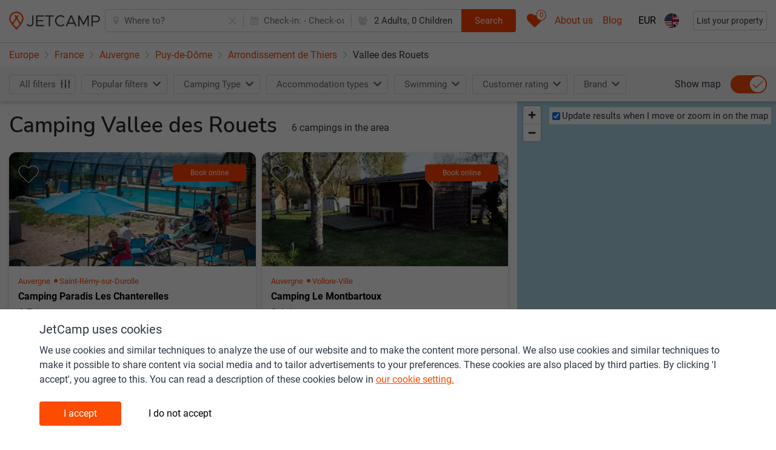

--- FILE ---
content_type: text/html; charset=UTF-8
request_url: https://www.jetcamp.com/en/france/historical-building-or-site/vallee-des-rouets/
body_size: 10566
content:
<script>window.jetcamp = {"location":{"landing_page":{"id":1}},"google_ads":{"blog_home":{"slot_id":6244975117},"blog_article":{"slot_id":6276409487}},"image_source":{"jetcamp":"1","external":"2","direct":"3","direct_other":"4"},"entitytypes":{"geoitem":{"id":1,"name":"Geo item","page_types":{"geoitem_search":{"id":1,"name":"Geo item search"},"destination_page":{"id":6,"name":"Destination page"}}},"camping":{"id":2,"name":"Camping","page_types":{"camping_search":{"id":2,"name":"Camping search"},"camping_page":{"id":5,"name":"Camping page"}}},"commercial":{"id":3,"name":"Commercial","page_types":{"commercial_search":{"id":3,"name":"Commercial search"},"landing_page":{"id":8,"name":"Commercial page"}}},"poi":{"id":4,"name":"POI","page_types":{"poi_search":{"id":4,"name":"POI search"},"destination_page":{"id":7,"name":"POI page"}}},"blog":{"id":5,"name":"Blog","page_types":{"blog_page":{"id":9,"name":"Blog page"}}},"poi_categories":{"id":6,"name":"Poi categories"},"contentpage":{"id":7,"name":"Content page","page_types":{"content_page":{"id":10,"name":"Content page"},"menu_item":{"id":11,"name":"Menu Item"}}}},"enable_consent":30,"disable_consent":10};window.langconf = {"temp_language_array":{"en":{"name":"English","script":"Latn","native":"English","regional":"en_GB","regionalKebab":"en-GB","id":"en"},"nl":{"name":"Dutch","script":"Latn","native":"Nederlands","regional":"nl","regionalKebab":"nl-NL","id":"nl"},"fr":{"name":"French","script":"Latn","native":"Fran\u00e7ais","regional":"fr_FR","regionalKebab":"fr-FR","id":"fr"},"de":{"name":"German","script":"Latn","native":"Deutsch","regional":"de_DE","regionalKebab":"de-DE","id":"de"},"it":{"name":"Italy","script":"Latn","native":"Italiano","regional":"it_IT","regionalKebab":"it-IT","id":"it"},"es":{"name":"Spain","script":"Latn","native":"Espa\u00f1ol","regional":"es_ES","regionalKebab":"es-ES","id":"es"},"pl":{"name":"Polish","script":"Latn","native":"Polski","regional":"pl_PL","regionalKebab":"pl-PL","id":"pl"},"da":{"name":"Danish","script":"Latn","native":"Dansk","regional":"da_DK","regionalKebab":"da-DK","id":"da"},"pt":{"name":"Portuguese","script":"Latn","native":"Portugu\u00eas","regional":"pt_PT","regionalKebab":"pt-PT","id":"pt"},"hr":{"name":"Croatian","script":"Latn","native":"Hrvatski","regional":"hr_HR","regionalKebab":"hr-HR","id":"hr"},"no":{"name":"Norwegian","script":"Latn","native":"Norsk","regional":"no_NO","regionalKebab":"no-NO","id":"no"},"sv":{"name":"Swedish","script":"Latn","native":"Svenska","regional":"sv_SE","regionalKebab":"sv-SE","id":"sv"},"cs":{"name":"Czech","script":"Latn","native":"\u010ce\u0161tina","regional":"cs_CZ","regionalKebab":"cs-CZ","id":"cs"},"hu":{"name":"Hungarian","script":"Latn","native":"Magyar","regional":"hu_HU","regionalKebab":"hu-HU","id":"hu"}},"fallback":1,"en":{"id":1},"nl":{"id":2},"fr":{"id":12},"de":{"id":13},"it":{"id":16},"es":{"id":28},"pl":{"id":21},"da":{"id":9},"pt":{"id":22},"hr":{"id":7},"no":{"id":20},"sv":{"id":29},"cs":{"id":8},"hu":{"id":14}};window.filter = {"options":{"customer_rating_6_up":"6up","customer_rating_7_up":"7up","customer_rating_8_up":"8up","customer_rating_9_up":"9up","customer_rating_no":"norating","more":"more"},"headers":{"customer_rating_heading":"rating"},"products-prefix":"s.","prefix":"f.","prefix-short":"f","products-prefix-short":"s","product-date":"date","product-people":"people","composition":"composition"};window.lang = {"jetcamp.responsiveb2c_search_filters_apply":"Apply filter","jetcamp.responsiveb2c_search_filters_panel_header":"Select multiple filters to find your perfect holiday","jetcamp.responsiveb2c_search_filters_showmore":"All filters","jetcamp.responsiveb2c_search_individualresult_back_title_post":"is bookable on:","jetcamp.responsiveb2c_search_individualresult_bottom_sentence_owner_post":"partners (show all)","jetcamp.responsiveb2c_search_individualresult_bottom_sentence_owner_pre":"Choose different dates or book with one of","jetcamp.responsiveb2c_search_individualresult_bottomarea_cta_bookwithowner":"Book with owner","jetcamp.responsiveb2c_search_individualresult_label_bookwithowner":"Book with owner","jetcamp.responsiveb2c_search_individualresult_bottomarea_sentence_nocommercial":"More information","jetcamp.responsiveb2c_search_individualresult_bottomarea_producttype_unknown":"Rental \/ Pitch","jetcamp.responsiveb2c_search_individualresult_bottomarea_cta_nocommercial":"More info","jetcamp.responsiveb2c_search_individualresult_back_cta_bookwithpartner":"jetcamp.responsiveb2c_search_individualresult_back_cta_bookwithpartner","jetcamp.responsiveb2c_search_individualresult_back_gotoacco":"View accommodation","jetcamp.responsiveb2c_accommodation_wheretobook_cta":"Book now","jetcamp.responsiveb2c_search_individualresult_bottom_sentence_partner_pre":"Book with 1 of","jetcamp.responsiveb2c_search_individualresult_bottom_sentence_partner_post":"partners (show all)","jetcamp.responsiveb2c_search_individualresult_label_partner":"Book with partner","jetcamp.responsiveb2c_search_individualresult_bottom_sentence_bookable_unavailable_both":"Check other dates for availability","jetcamp.responsiveb2c_search_individualresult_bottom_sentence_bookable_unavailable_rental":"Check other dates for rental availability","jetcamp.responsiveb2c_search_individualresult_bottom_sentence_bookable_unavailable_pitch":"Check other dates for pitch availability","jetcamp.responsiveb2c_search_individualresult_label_bookwithjetcamp":"Book online","jetcamp.responsiveb2c_search_individualresult_bottomarea_price_notavailable":"Not available","jetcamp.responsiveb2c_search_individualresult_bottomarea_price_from":"From","jetcamp.responsiveb2c_search_individualresult_bottomarea_producttype_pitch":"Pitch","jetcamp.responsiveb2c_search_individualresult_bottomarea_producttype_rental":"Rental","jetcamp.responsiveb2c_destinationsearch_faq_title":"FAQ camping in","jetcamp.searchpage_head_tag_destinationsearch_country_title":"The best {{searchresults_count}} campings {{extended_url_translation}} in {{name}} ({{date_current_year}}) - JetCamp","jetcamp.searchpage_head_tag_destinationsearch_title_geoid_0_3":"The best {{searchresults_count}} campings {{extended_url_translation}} in {{name}}, {{geo_country_name}} (2026)","jetcamp.searchpage_head_tag_destinationsearch_title_geoid_4_6":"Top {{searchresults_count}} campings {{extended_url_translation}} in {{name}}, {{geo_country_name}} (2026)","jetcamp.searchpage_head_tag_destinationsearch_title_geoid_7_9 ":"jetcamp.searchpage_head_tag_destinationsearch_title_geoid_7_9 ","jetcamp.searchpage_head_tag_poisearch_title_poiid_0_3":"The best {{searchresults_count}} campings near {{name}}, {{geo_country_name}} (2026)","jetcamp.searchpage_head_tag_poisearch_title_poiid_4_6":"Top {{searchresults_count}} campings near {{name}}, {{geo_country_name}} (2026)","jetcamp.searchpage_head_tag_poisearch_title_poiid_7_9":"All {{searchresults_count}} campings near {{name}}, {{geo_country_name}} (2026)","jetcamp.accommodationpage_head_tag_title_commercialid_0_3":"The best {{searchresults_count}} campings in {{name}}, {{geo_country_name}} (2026)","jetcamp.accommodationpage_head_tag_title_commercialid_4_6":"Top {{searchresults_count}} campings in {{name}}, {{geo_country_name}} (2026)","jetcamp.accommodationpage_head_tag_title_commercialid_7_9":"All {{searchresults_count}} campings in {{name}}, {{geo_country_name}} (2026)","jetcamp.responsiveb2c_search_filter_sort":"Sort","jetcamp.responsiveb2c_search_sort_sorton":"jetcamp.responsiveb2c_search_sort_sorton","jetcamp.responsiveb2c_autocomplete_mainline_nearbysearch":"Nearby","jetcamp.responsiveb2c_autocomplete_subline_nearbysearch":"Search near my current location","jetcamp.responsiveb2c_search_individualresult_accotype_11":"Glamping tents by Yala","jetcamp.responsiveb2c_search_individualresult_sustainability":"Sustainability certification","jetcamp.responsiveb2c_search_individualresult_accotype_10":"Pod \/ barrel \/ cabin \/ treehut","jetcamp.responsiveb2c_search_individualresult_accotype_9":"Tipi \/ yurt \/ dome \/ bubble","jetcamp.responsiveb2c_search_individualresult_accotype_8":"Bell \/ classic tent","jetcamp.responsiveb2c_consentbar_headline":"JetCamp uses cookies","jetcamp.responsiveb2c_consentbar_paragraph1_main":"We use cookies and similar techniques to analyze the use of our website and to make the content more personal. We also use cookies and similar techniques to make it possible to share content via social media and to tailor advertisements to your preferences. These cookies are also placed by third parties. By clicking 'I accept', you agree to this. You can read a description of these cookies below in","jetcamp.responsiveb2c_consentbar_paragraph1_linktext":"our cookie setting.","jetcamp.responsiveb2c_consentbar_paragraph2_main":"Below you can read which type of cookies we set when you click on \\\"I accept\\\". If you do not give your consent we only place functional cookies. These are necessary for the proper functioning of the site and measurements. This is done anonymously. Would you like to read more about the cookies we use? You can read this in","jetcamp.responsiveb2c_consentbar_paragraph2_linktext":"our cookie statement.","jetcamp.responsiveb2c_consentbar_paragraph2_linklocation":"https:\/\/www.jetcamp.com\/en\/content\/terms-of-service-privacy-policy-cookie-policy\/","jetcamp.responsiveb2c_consentbar_personal_headline":"Personal","jetcamp.responsiveb2c_consentbar_personal_bullet1":"Cookies for personalization (such as 'recently viewed campsites') and relevant offers about our products and services on our website.","jetcamp.responsiveb2c_consentbar_personal_bullet2":"Cookies for advertisements and relevant offers about our products and services, including on third party sites.","jetcamp.responsiveb2c_consentbar_functionalanalytics_headline":"Functional","jetcamp.responsiveb2c_consentbar_functionalanalytics_bullet1":"Functional cookies for the operation and optimization of our website.","jetcamp.responsiveb2c_consentbar_functionalanalytics_bullet2":"Analytical cookies with which we measure visits to our website.","jetcamp.responsiveb2c_consentbar_cta_agree":"I accept","jetcamp.responsiveb2c_consentbar_cta_notagree":"I do not accept","jetcamp.responsiveb2c_general_cookie_text":"By continuing to use this site you consent to use of cookies in accordance with our Cookie Policy","jetcamp.responsiveb2c_general_cookie_linklocation":"en\/content\/terms-of-service-privacy-policy-cookie-policy\/","jetcamp.responsiveb2c_general_cookie_linktext":"Cookie Policy","jetcamp.responsiveb2c_autocomplete_subline_prefix_geo_city":"City","jetcamp.responsiveb2c_autocomplete_subline_prefix_geo_region":"Region","jetcamp.responsiveb2c_autocomplete_subline_prefix_geo_country":"Country","jetcamp.responsiveb2c_autocomplete_subline_prefix_accommodation":"Accommodation","jetcamp.responsiveb2c_autocomplete_subline_prefix_commercialregion":"Touristic area","jetcamp.responsiveb2c_header_searchbox_buttontext":"Search","jetcamp.responsiveb2c_home_herosection_placeholder":"Where are you going?","jetcamp.responsiveb2c_search_individualresult_ctabooknow":"Book direct","jetcamp.responsiveb2c_search_filter_category_swimming":"Swimming","jetcamp.responsiveb2c_search_individualresult_cta_bookwithjetcamp":"jetcamp.responsiveb2c_search_individualresult_cta_bookwithjetcamp","jetcamp.responsiveb2c_search_individualresult_accotype_1":"Mobile home","jetcamp.responsiveb2c_search_individualresult_accotype_2":"Glamping mobile home","jetcamp.responsiveb2c_search_individualresult_accotype_3":"Furnished tent","jetcamp.responsiveb2c_search_individualresult_accotype_4":"Safari or lodge tent","jetcamp.responsiveb2c_search_individualresult_accotype_5":"Cottage or chalet","jetcamp.responsiveb2c_search_individualresult_accotype_6":"Private sanitary facilities available","jetcamp.responsiveb2c_search_individualresult_accotype_7":"Pitch","jetcamp.responsiveb2c_searchfilters_customerrating_norating":"jetcamp.responsiveb2c_searchfilters_customerrating_norating","jetcamp.responsiveb2c_searchfilters_customerrating_9up":"jetcamp.responsiveb2c_searchfilters_customerrating_9up","jetcamp.responsiveb2c_searchfilters_customerrating_8up":"jetcamp.responsiveb2c_searchfilters_customerrating_8up","jetcamp.responsiveb2c_searchfilters_customerrating_7up":"jetcamp.responsiveb2c_searchfilters_customerrating_7up","jetcamp.responsiveb2c_searchfilters_customerrating_6up":"jetcamp.responsiveb2c_searchfilters_customerrating_6up","jetcamp.responsiveb2c_searchfilters_customerrating_heading":"jetcamp.responsiveb2c_searchfilters_customerrating_heading","jetcamp.responsiveb2c_searchfilters_more":"jetcamp.responsiveb2c_searchfilters_more","jetcamp.responsiveb2c_search_filter_showresults":"Save & show results","jetcamp.responsiveb2c_search_filter_clear":"Clear","jetcamp.responsiveb2c_search_filter_title_mobile":"Filter","jetcamp.responsiveb2c_acco_photo_permanentlyclosed_line1":"This Camping is closed.","jetcamp.responsiveb2c_acco_photo_permanentlyclosed_line2":"Please select another camping or destination","jetcamp.responsiveb2c_acco_photo_permanentlyclosed_line3":"via the search bar.","jetcamp.responsiveb2c_acco_photo_permanentlyclosed_line4":"Thank you!","jetcamp.responsiveb2c_acco_photo_other_line1":"This Camping is closed, please select another camping or destination via the search bar.","jetcamp.responsiveb2c_acco_photo_other_line2":"jetcamp.responsiveb2c_acco_photo_other_line2","jetcamp.responsiveb2c_acco_photo_other_line3":"jetcamp.responsiveb2c_acco_photo_other_line3","jetcamp.responsiveb2c_acco_photo_other_line4":"jetcamp.responsiveb2c_acco_photo_other_line4","jetcamp.responsiveb2c_search_map_searchatmapmove":"Update results when I move or zoom in on the map","jetcamp.responsiveb2c_accommodation_rating_reviews":"Reviews","jetcamp.responsiveb2c_search_individualresult_ctatext":"More information","jetcamp.responsiveb2c_accommodation_head_showmap":"Show map","jetcamp.responsiveb2c_search_h1_general_prefix_plural":"Camping","jetcamp.responsiveb2c_search_h1_general_prefix_singular":"Camping","jetcamp.responsiveb2c_search_h1subtitle_general_postfix_plural":"campings","jetcamp.responsiveb2c_search_h1subtitle_general_postfix_singular":"camping","jetcamp.responsiveb2c_search_h1subtitlepoi_inarea_postfix_plural":"campings in the area","jetcamp.responsiveb2c_search_h1subtitlepoi_inarea_postfix_singular":"camping in the area","jetcamp.responsiveb2c_search_h1subtitlepoi_inarea_prefix":"and","jetcamp.responsiveb2c_acco_photo_nophotofound_line1":"Would you like to help us","jetcamp.responsiveb2c_acco_photo_nophotofound_line2":"make JetCamp even better","jetcamp.responsiveb2c_acco_photo_nophotofound_line3":"Please send us your best photographs!","jetcamp.responsiveb2c_acco_photo_nophotofound_line4":"info@jetcamp.com","jetcamp.responsiveb2c_search_eventbar_row1":"These campings or holiday parks sell vouchers. This will help them through the corona crisis!","jetcamp.responsiveb2c_search_eventbar_row2prefix":"Message for campings & holiday parks: do you (plan to) sell vouchers and would like to be added to our listings. Click here for more details:","jetcamp.responsiveb2c_search_eventbar_row2linktext":"Info-page","jetcamp.responsiveb2c_search_eventbar_row2linkhref":"https:\/\/www.jetcamp.com\/en\/blog\/camping-coronavirus-update\/","jetcamp.footer_items_column1":"Top 10 destinations","jetcamp.footer_items_column2":"Top 10 tourist regions","jetcamp.footer_items_column3":"Destinations in","jetcamp.footer_items_column4":"Touristic regions in","jetcamp.footer_items_column5":"Things to do in the area","jetcamp.footer_items_column6":"Top regions in","jetcamp.footer_items_column1_themes":"jetcamp.footer_items_column1_themes","jetcamp.footer_items_column2_themes":"jetcamp.footer_items_column2_themes","jetcamp.footer_items_column3_themes":"jetcamp.footer_items_column3_themes","jetcamp.footer_items_column4_themes":"jetcamp.footer_items_column4_themes","jetcamp.footer_items_column5_themes":"jetcamp.footer_items_column5_themes","jetcamp.footer_items_column6_themes":"Themes","jetcamp.404_h1":"404 - Something went wrong","jetcamp.404_description":"Please go back to the homepage and try again. We have noted the error and will try to fix it asap.","jetcamp.responsiveb2c_general_contentblocks_translatebutton_to_autotranslated_text":"Auto-translated text. Read in English (original)?","jetcamp.responsiveb2c_general_contentblocks_translatebutton_to_en_text":"Back to auto-translated text","jetcamp.responsiveb2c_footer_htmlsitemap_regions_linktext":"All tourist regions","jetcamp.responsiveb2c_footer_htmlsitemap_accommodations_linktext":"All campsites","jetcamp.responsiveb2c_footer_htmlsitemap_pois_linktext":"All things to do","jetcamp.responsiveb2c_footer_htmlsitemap_cities_linktext":"All cities & villages","jetcamp.responsiveb2c_footer_htmlsitemap_themes_title":"Theme","jetcamp.responsiveb2c_footer_htmlsitemap_countries_linktext":"All countries","jetcamp.responsiveb2c_searchbox_optional":"Optional","jetcamp.responsiveb2c_searchbox_pets":"Pets","jetcamp.responsiveb2c_searchbox_pet":"Pet","jetcamp.responsiveb2c_searchbox_people":"Adults","jetcamp.responsiveb2c_searchbox_persons":"jetcamp.responsiveb2c_searchbox_persons","jetcamp.responsiveb2c_searchbox_person":"Person","jetcamp.responsiveb2c_searchbox_checkout":"Check-out:","jetcamp.responsiveb2c_searchbox_checkin":"Check-in:","jetcamp.responsiveb2c_searchbox_cta":"Search","jetcamp.responsiveb2c_searchbox_placeholder_inactive":"Where to?","jetcamp.responsiveb2c_searchbox_placeholder_active":"Country, region, city, camping, point of interest","jetcamp.responsiveb2c_searchbox_placeholder_mobile":"Where to?","jetcamp.responsiveb2c_footer_privacypolicy_linktarget":"en\/content\/terms-of-service-privacy-policy-cookie-policy\/","jetcamp.responsiveb2c_saved_overview_heading":"Your saved accommodation","jetcamp.responsiveb2c_saved_overview_nosaveditems":"No saved accommodation","jetcamp.responsiveb2c_header_blog":"Blog","jetcamp.responsiveb2c_header_eventlinktext":"About us","jetcamp.responsiveb2c_header_eventlinkhref":"https:\/\/www.jetcamp.com\/en\/content\/about-us\/","jetcamp.responsiveb2c_header_messagelinktext":"WC 2026","jetcamp.responsiveb2c_header_messagelinkhref":"https:\/\/www.jetcamp.com\/en\/blog\/world-cup-2026\/","jetcamp.responsiveb2c_general_pa_partycomposition_yearold":"Year old","jetcamp.responsiveb2c_general_pa_partycomposition_yearsold":"Years old","jetcamp.responsiveb2c_general_pa_general_save":"Apply","jetcamp.responsiveb2c_general_pa_searchbar_pet":"Pet","jetcamp.responsiveb2c_general_pa_searchbar_pets":"Pets","jetcamp.responsiveb2c_general_pa_searchbar_child":"Child","jetcamp.responsiveb2c_general_pa_searchbar_children":"Children","jetcamp.responsiveb2c_general_pa_searchbar_adult":"Adult","jetcamp.responsiveb2c_general_pa_searchbar_adults":"Adults","jetcamp.responsiveb2c_general_pa_partycomposition_kidssubline":"How old are your children","jetcamp.responsiveb2c_general_pa_partycomposition_kidsdescription":"To calculate the correct price we need the ages of your children on checkout date","jetcamp.responsiveb2c_general_pa_calendar_selectcheckout_cta":"Select dates","jetcamp.responsiveb2c_general_pa_calendar_cleandatefields":"Clear dates","jetcamp.responsiveb2c_header_listyourproperty_buttontext":"List your property","jetcamp.languages_panel_title":"Languages","jetcamp.languages_panel_instruction":"Choose your language","jetcamp.currencies_panel_title":"Currencies","jetcamp.currencies_panel_recommended":"Recommended for you","jetcamp.currencies_panel_instructions":"Choose your currency"};</script><!DOCTYPE html>
<html lang="en" prefix="og: http://ogp.me/ns#">

<head>

    
    <meta charset="utf-8">
    <!-- Datalayer -->
    <script>
            window.dataLayer = [{
            "dlv_cookieConsent": 20,
            "dlv_pageGPSLAT": 45.8637847,
            "dlv_pageGPSLNG": 3.5800895,
            "dlv_pageTypeID": 4,
            "dlv_pageEntityTypeID": 4,
            "dlv_pageModelID": 354864,
            "dlv_pageBreadcrumbName": "geotree_europe_republicoffrance_auvergnerhonealpes_auvergne_puydedome_arrondissementdethiers_thiers_thiers",
            "dlv_userLanguageID": 1,
            "dlv_userLanguageName": "en",
            "dlv_platformRevision": "df99231d110260bdeec333f1f927b05846d54fcf-dbd86049a713dfce0b9bd383d5cb9af475d55b83",
            "dlv_platformEnvironment": "production",
            "dlv_pageResponsecode": 200
                            }];
    </script>
    <!-- end of Datalayer -->
    <!-- Google Tag Manager -->
    <script>(function (w, d, s, l, i) {
            w[l] = w[l] || [];
            w[l].push({
                'gtm.start':
                    new Date().getTime(), event: 'gtm.js'
            });
            var f = d.getElementsByTagName(s)[0],
                j = d.createElement(s), dl = l != 'dataLayer' ? '&l=' + l : '';
            j.async = true;
            j.src =
                'https://www.googletagmanager.com/gtm.js?id=' + i + dl;
            f.parentNode.insertBefore(j, f);
        })(window, document, 'script', 'dataLayer', 'GTM-MPHW2DD');</script>
    <!-- End Google Tag Manager -->
    <meta name="theme-color">
    <meta http-equiv="Content-Type" content="text/html; charset=utf-8">
    <meta http-equiv="X-UA-Compatible" content="IE=edge">

                <meta name="viewport" content="width=device-width, initial-scale=1.0, maximum-scale=1.0,user-scalable=0">
    
    <meta name="author" content="JetCamp.com">
    <meta name="robots" content="index,follow"/>
    <meta http-equiv="content-language" content="en"/>
                    <title>Top 6 campings near , France (2026)</title>
        
        <meta name="description"
              content="Find your camping near   JetCamp.com has a wide range of campings in and around  .">

        <meta name="og:title"
              content="The best campings near  | All campings and all operators on JetCamp.com">
        <meta name="twitter:title"
              content="The best campings near  | All campings and all operators on JetCamp.com">
        <meta name="og:url"
              content="https://www.jetcamp.com/en/france/historical-building-or-site/vallee-des-rouets/">
        <meta name="twitter:site"
              content="@jetcampcom">
                <meta name="twitter:card" content="summary_large_image"/>
        <meta name="og:type"
              content="website">
        <meta name="og:description"
              content="Find your camping near  JetCamp.com has a wide range of campings in and around  .">
        <meta name="twitter:description"
              content="Find your camping near  JetCamp.com has a wide range of campings in and around  .">
        <meta name="og:locale"
              content="en">

    
            
            <link rel="alternate" hreflang="en"
              href="https://www.jetcamp.com/en/france/historical-building-or-site/vallee-des-rouets/">
                    <link rel="alternate" hreflang="cs"
                  href="https://www.jetcamp.com/cs/francie/historicka-budova-nebo-misto/vallee-des-rouets/">
                    <link rel="alternate" hreflang="da"
                  href="https://www.jetcamp.com/da/frankrig/historisk-bygning-eller-omegn/vallee-des-rouets/">
                    <link rel="alternate" hreflang="de"
                  href="https://www.jetcamp.com/de/frankreich/historisches-gebaude-oder-ort/vallee-des-rouets/">
                    <link rel="alternate" hreflang="es"
                  href="https://www.jetcamp.com/es/francia/edificio-o-lugar-historico/vallee-des-rouets/">
                    <link rel="alternate" hreflang="fr"
                  href="https://www.jetcamp.com/fr/france/batiment-historique-ou-site/vallee-des-rouets/">
                    <link rel="alternate" hreflang="hr"
                  href="https://www.jetcamp.com/hr/francuska/povijesna-zgrada-ili-mjesto/vallee-des-rouets/">
                    <link rel="alternate" hreflang="hu"
                  href="https://www.jetcamp.com/hu/franciaorszag/tortenelmi-epulet-vagy-helyszin/vallee-des-rouets/">
                    <link rel="alternate" hreflang="it"
                  href="https://www.jetcamp.com/it/francia/edificio-o-luogo-storico/vallee-des-rouets/">
                    <link rel="alternate" hreflang="nl"
                  href="https://www.jetcamp.com/nl/frankrijk/historisch-gebouw-of-plaats/vallee-des-rouets/">
                    <link rel="alternate" hreflang="no"
                  href="https://www.jetcamp.com/no/frankrike/historisk-bygning-eller-sted/vallee-des-rouets/">
                    <link rel="alternate" hreflang="pl"
                  href="https://www.jetcamp.com/pl/francja/historyczny-budynek-lub-teren/vallee-des-rouets/">
                    <link rel="alternate" hreflang="pt"
                  href="https://www.jetcamp.com/pt/franca/edificio-historico-ou-local/vallee-des-rouets/">
                    <link rel="alternate" hreflang="sv"
                  href="https://www.jetcamp.com/sv/frankrike/historisk-byggnad-eller-plats/vallee-des-rouets/">
                        <link rel="alternate" hreflang="x-default"
              href="https://www.jetcamp.com/en/france/historical-building-or-site/vallee-des-rouets">
        
    
    <link rel="icon" type="image/svg+xml" href="https://www.jetcamp.com/favicon.svg">
    <link rel="icon" type="image/png" href="https://www.jetcamp.com/favicon.png">
    <link rel="apple-touch-icon" href="https://www.jetcamp.com/favicon.svg">
    <!-- CSRF Token -->
    <meta name="csrf-token" content="zODEltBil9ScbZ0q0lJ9DV608ViIgklznQ7pHCLn">
    <!-- Styles -->
    <link rel="stylesheet" href="/css/placeholder.css?id=22825c793c1fa61f91bc">
    <link rel="preconnect" href="/google-fonts.css?id=c49297b64526f5c9c11a" crossorigin>
    <link rel="stylesheet" href="/google-fonts.css?id=c49297b64526f5c9c11a">
    <link rel="stylesheet" href="/icomoonstyle.css?id=2dee82cff0db0f9d2a9f">
    <link rel="stylesheet" href="/css/stylesheet.css?id=a42dd0fa1c1bb9d72c7a">
    <noscript>
        <link rel="stylesheet" href="/css/stylesheet.css?id=a42dd0fa1c1bb9d72c7a">
    </noscript>

    <link rel="preconnect" href="https://www.googletagmanager.com" crossorigin>
        <link rel="canonical" href="https://www.jetcamp.com/en/france/historical-building-or-site/vallee-des-rouets/">
    </head>
<body class="">
<noscript>
    <iframe src="https://www.googletagmanager.com/ns.html?id=GTM-MPHW2DD" height="0" width="0"
            style="display:none;visibility:hidden"></iframe>
</noscript>
    <script id="searchPageBreadcrumbsLdJson"></script>
<div class="layout" id="app" v-cloak>
    <app-grey></app-grey>
    
    <data-layer
            :dlv_cookieconsent="20"
            :dlv_pagegpslat="45.8637847"
            :dlv_pagegpslng="3.5800895"
            :dlv_pagetypeid="4"
            :dlv_pageentitytypeid="4"
            :dlv_pagemodelid="354864"
            :dlv_pagebreadcrumbname="&quot;\u0022geotree_europe_republicoffrance_auvergnerhonealpes_auvergne_puydedome_arrondissementdethiers_thiers_thiers\u0022&quot;"
            :dlv_userlanguageid="1"
            :dlv_userlanguagename="&quot;en&quot;"
            :dlv_platformrevision="&quot;\u0022df99231d110260bdeec333f1f927b05846d54fcf-dbd86049a713dfce0b9bd383d5cb9af475d55b83\u0022&quot;"
            :dlv_platformenvironment="&quot;production&quot;"
            :dlv_pageresponsecode="200"
    ></data-layer>

    <header v-cloak class="header-menu">
        <div class="container-fluid app-header">
            <div class="row align-items-center app-header-content d-flex justify-content-between flex-nowrap m-0 h-100">
                <div id="app-logo">
                    <a href="https://www.jetcamp.com/en/" class="app-logo">
                        <img src="/assets/img/logo.png" alt="Jetcamp" class="d-lg-block logo d-md-block d-none"
                             alt="Logo"/>
                        <img src="/assets/img/logo-mini.png" alt="Jetcamp" class="logo d-md-none" alt="Logo"/>
                    </a>
                    <a href="https://www.jetcamp.com" class="back-button btn btn-link">
                        <i class="icon-angle-left"></i>
                    </a>
                </div>

                <div class="flex-grow-1 mx-lg-auto pl-2 pr-2">
                                            <search-header-extended
                                id="search-bar"
                                :route-name="&quot;search-from-url&quot;">
                        </search-header-extended>
                                    </div>
                <div class="d-flex align-items-center">
                    <additional-features
                            id="additional-features"
                            :init-counter="0"
                            :locale-codes-for-select="{&quot;en&quot;:{&quot;name&quot;:&quot;English&quot;,&quot;script&quot;:&quot;Latn&quot;,&quot;native&quot;:&quot;English&quot;,&quot;regional&quot;:&quot;en_GB&quot;,&quot;regionalKebab&quot;:&quot;en-GB&quot;,&quot;id&quot;:&quot;en&quot;},&quot;nl&quot;:{&quot;name&quot;:&quot;Dutch&quot;,&quot;script&quot;:&quot;Latn&quot;,&quot;native&quot;:&quot;Nederlands&quot;,&quot;regional&quot;:&quot;nl&quot;,&quot;regionalKebab&quot;:&quot;nl-NL&quot;,&quot;id&quot;:&quot;nl&quot;},&quot;fr&quot;:{&quot;name&quot;:&quot;French&quot;,&quot;script&quot;:&quot;Latn&quot;,&quot;native&quot;:&quot;Français&quot;,&quot;regional&quot;:&quot;fr_FR&quot;,&quot;regionalKebab&quot;:&quot;fr-FR&quot;,&quot;id&quot;:&quot;fr&quot;},&quot;de&quot;:{&quot;name&quot;:&quot;German&quot;,&quot;script&quot;:&quot;Latn&quot;,&quot;native&quot;:&quot;Deutsch&quot;,&quot;regional&quot;:&quot;de_DE&quot;,&quot;regionalKebab&quot;:&quot;de-DE&quot;,&quot;id&quot;:&quot;de&quot;},&quot;it&quot;:{&quot;name&quot;:&quot;Italy&quot;,&quot;script&quot;:&quot;Latn&quot;,&quot;native&quot;:&quot;Italiano&quot;,&quot;regional&quot;:&quot;it_IT&quot;,&quot;regionalKebab&quot;:&quot;it-IT&quot;,&quot;id&quot;:&quot;it&quot;},&quot;es&quot;:{&quot;name&quot;:&quot;Spain&quot;,&quot;script&quot;:&quot;Latn&quot;,&quot;native&quot;:&quot;Español&quot;,&quot;regional&quot;:&quot;es_ES&quot;,&quot;regionalKebab&quot;:&quot;es-ES&quot;,&quot;id&quot;:&quot;es&quot;},&quot;pl&quot;:{&quot;name&quot;:&quot;Polish&quot;,&quot;script&quot;:&quot;Latn&quot;,&quot;native&quot;:&quot;Polski&quot;,&quot;regional&quot;:&quot;pl_PL&quot;,&quot;regionalKebab&quot;:&quot;pl-PL&quot;,&quot;id&quot;:&quot;pl&quot;},&quot;da&quot;:{&quot;name&quot;:&quot;Danish&quot;,&quot;script&quot;:&quot;Latn&quot;,&quot;native&quot;:&quot;Dansk&quot;,&quot;regional&quot;:&quot;da_DK&quot;,&quot;regionalKebab&quot;:&quot;da-DK&quot;,&quot;id&quot;:&quot;da&quot;},&quot;pt&quot;:{&quot;name&quot;:&quot;Portuguese&quot;,&quot;script&quot;:&quot;Latn&quot;,&quot;native&quot;:&quot;Português&quot;,&quot;regional&quot;:&quot;pt_PT&quot;,&quot;regionalKebab&quot;:&quot;pt-PT&quot;,&quot;id&quot;:&quot;pt&quot;},&quot;hr&quot;:{&quot;name&quot;:&quot;Croatian&quot;,&quot;script&quot;:&quot;Latn&quot;,&quot;native&quot;:&quot;Hrvatski&quot;,&quot;regional&quot;:&quot;hr_HR&quot;,&quot;regionalKebab&quot;:&quot;hr-HR&quot;,&quot;id&quot;:&quot;hr&quot;},&quot;no&quot;:{&quot;name&quot;:&quot;Norwegian&quot;,&quot;script&quot;:&quot;Latn&quot;,&quot;native&quot;:&quot;Norsk&quot;,&quot;regional&quot;:&quot;no_NO&quot;,&quot;regionalKebab&quot;:&quot;no-NO&quot;,&quot;id&quot;:&quot;no&quot;},&quot;sv&quot;:{&quot;name&quot;:&quot;Swedish&quot;,&quot;script&quot;:&quot;Latn&quot;,&quot;native&quot;:&quot;Svenska&quot;,&quot;regional&quot;:&quot;sv_SE&quot;,&quot;regionalKebab&quot;:&quot;sv-SE&quot;,&quot;id&quot;:&quot;sv&quot;},&quot;cs&quot;:{&quot;name&quot;:&quot;Czech&quot;,&quot;script&quot;:&quot;Latn&quot;,&quot;native&quot;:&quot;Čeština&quot;,&quot;regional&quot;:&quot;cs_CZ&quot;,&quot;regionalKebab&quot;:&quot;cs-CZ&quot;,&quot;id&quot;:&quot;cs&quot;},&quot;hu&quot;:{&quot;name&quot;:&quot;Hungarian&quot;,&quot;script&quot;:&quot;Latn&quot;,&quot;native&quot;:&quot;Magyar&quot;,&quot;regional&quot;:&quot;hu_HU&quot;,&quot;regionalKebab&quot;:&quot;hu-HU&quot;,&quot;id&quot;:&quot;hu&quot;}}"
                            :current-locale="&quot;en&quot;"
                            :accommodation-entity="null"
                            :alternative-pages="[{&quot;type&quot;:&quot;url&quot;,&quot;id&quot;:&quot;13603293&quot;,&quot;lang&quot;:&quot;cs&quot;,&quot;url&quot;:&quot;francie\/historicka-budova-nebo-misto\/vallee-des-rouets\/&quot;,&quot;subject_id&quot;:&quot;354864-4&quot;,&quot;entity_type_id&quot;:4,&quot;page_type&quot;:4,&quot;landing_page&quot;:null},{&quot;type&quot;:&quot;url&quot;,&quot;id&quot;:&quot;11748987&quot;,&quot;lang&quot;:&quot;da&quot;,&quot;url&quot;:&quot;frankrig\/historisk-bygning-eller-omegn\/vallee-des-rouets\/&quot;,&quot;subject_id&quot;:&quot;354864-4&quot;,&quot;entity_type_id&quot;:4,&quot;page_type&quot;:4,&quot;landing_page&quot;:null},{&quot;type&quot;:&quot;url&quot;,&quot;id&quot;:&quot;4728901&quot;,&quot;lang&quot;:&quot;de&quot;,&quot;url&quot;:&quot;frankreich\/historisches-gebaude-oder-ort\/vallee-des-rouets\/&quot;,&quot;subject_id&quot;:&quot;354864-4&quot;,&quot;entity_type_id&quot;:4,&quot;page_type&quot;:4,&quot;landing_page&quot;:null},{&quot;type&quot;:&quot;url&quot;,&quot;id&quot;:&quot;7019895&quot;,&quot;lang&quot;:&quot;es&quot;,&quot;url&quot;:&quot;francia\/edificio-o-lugar-historico\/vallee-des-rouets\/&quot;,&quot;subject_id&quot;:&quot;354864-4&quot;,&quot;entity_type_id&quot;:4,&quot;page_type&quot;:4,&quot;landing_page&quot;:null},{&quot;type&quot;:&quot;url&quot;,&quot;id&quot;:&quot;2615463&quot;,&quot;lang&quot;:&quot;fr&quot;,&quot;url&quot;:&quot;france\/batiment-historique-ou-site\/vallee-des-rouets\/&quot;,&quot;subject_id&quot;:&quot;354864-4&quot;,&quot;entity_type_id&quot;:4,&quot;page_type&quot;:4,&quot;landing_page&quot;:null},{&quot;type&quot;:&quot;url&quot;,&quot;id&quot;:&quot;11748986&quot;,&quot;lang&quot;:&quot;hr&quot;,&quot;url&quot;:&quot;francuska\/povijesna-zgrada-ili-mjesto\/vallee-des-rouets\/&quot;,&quot;subject_id&quot;:&quot;354864-4&quot;,&quot;entity_type_id&quot;:4,&quot;page_type&quot;:4,&quot;landing_page&quot;:null},{&quot;type&quot;:&quot;url&quot;,&quot;id&quot;:&quot;13603308&quot;,&quot;lang&quot;:&quot;hu&quot;,&quot;url&quot;:&quot;franciaorszag\/tortenelmi-epulet-vagy-helyszin\/vallee-des-rouets\/&quot;,&quot;subject_id&quot;:&quot;354864-4&quot;,&quot;entity_type_id&quot;:4,&quot;page_type&quot;:4,&quot;landing_page&quot;:null},{&quot;type&quot;:&quot;url&quot;,&quot;id&quot;:&quot;5775183&quot;,&quot;lang&quot;:&quot;it&quot;,&quot;url&quot;:&quot;francia\/edificio-o-luogo-storico\/vallee-des-rouets\/&quot;,&quot;subject_id&quot;:&quot;354864-4&quot;,&quot;entity_type_id&quot;:4,&quot;page_type&quot;:4,&quot;landing_page&quot;:null},{&quot;type&quot;:&quot;url&quot;,&quot;id&quot;:&quot;2345370&quot;,&quot;lang&quot;:&quot;nl&quot;,&quot;url&quot;:&quot;frankrijk\/historisch-gebouw-of-plaats\/vallee-des-rouets\/&quot;,&quot;subject_id&quot;:&quot;354864-4&quot;,&quot;entity_type_id&quot;:4,&quot;page_type&quot;:4,&quot;landing_page&quot;:null},{&quot;type&quot;:&quot;url&quot;,&quot;id&quot;:&quot;13603315&quot;,&quot;lang&quot;:&quot;no&quot;,&quot;url&quot;:&quot;frankrike\/historisk-bygning-eller-sted\/vallee-des-rouets\/&quot;,&quot;subject_id&quot;:&quot;354864-4&quot;,&quot;entity_type_id&quot;:4,&quot;page_type&quot;:4,&quot;landing_page&quot;:null},{&quot;type&quot;:&quot;url&quot;,&quot;id&quot;:&quot;11748988&quot;,&quot;lang&quot;:&quot;pl&quot;,&quot;url&quot;:&quot;francja\/historyczny-budynek-lub-teren\/vallee-des-rouets\/&quot;,&quot;subject_id&quot;:&quot;354864-4&quot;,&quot;entity_type_id&quot;:4,&quot;page_type&quot;:4,&quot;landing_page&quot;:null},{&quot;type&quot;:&quot;url&quot;,&quot;id&quot;:&quot;11748989&quot;,&quot;lang&quot;:&quot;pt&quot;,&quot;url&quot;:&quot;franca\/edificio-historico-ou-local\/vallee-des-rouets\/&quot;,&quot;subject_id&quot;:&quot;354864-4&quot;,&quot;entity_type_id&quot;:4,&quot;page_type&quot;:4,&quot;landing_page&quot;:null},{&quot;type&quot;:&quot;url&quot;,&quot;id&quot;:&quot;13603330&quot;,&quot;lang&quot;:&quot;sv&quot;,&quot;url&quot;:&quot;frankrike\/historisk-byggnad-eller-plats\/vallee-des-rouets\/&quot;,&quot;subject_id&quot;:&quot;354864-4&quot;,&quot;entity_type_id&quot;:4,&quot;page_type&quot;:4,&quot;landing_page&quot;:null}]"
                            :is-default="true"
                            :non-localizes-path="&quot;france\/historical-building-or-site\/vallee-des-rouets\/&quot;"
                    ></additional-features>
                    <div class="text-right futura-medium d-lg-none padding-none-left">
                        <button aria-label="mobile-settings-block__button"
                                class="navbar-toggler mobile-settings-block__button" type="button">
                            <i class="fs27 icon-fa-bars" aria-hidden="true"></i>
                        </button>
                    </div>
                    <list-your-property-button
                        :content="&quot;List your property&quot;"
                        :link="&quot;https:\/\/www.jetcamp.com\/en\/content\/for-campings-holiday-parks\/&quot;"
                        :enable-handler="true"></list-your-property-button>
                </div>
            </div>
        </div>
        <div class="menu-mobile-block">
            <div class="menu-mobile-block__back-button futura-medium">
                <a href="#" class="menu-mobile-block__back-button-link">Back</a>
            </div>
            <div class="menu-settings-block">
                <div class="menu-settings-block__info">
                    <div class="menu-settings-block__info__left">
                        <a href="https://www.jetcamp.com/en/content/about-us/" class="mr-3 orange-link">
                            About us
                        </a>
                        <a href="https://www.jetcamp.com/en/blog/" class="my-3 orange-link">
                            Blog
                        </a>
                    </div>
                    <div class="menu-settings-block__info__right">
                        <favourite-accos-counter
                                :md="'sm'"
                                :id="'HeaderMobile'"
                                :counter="0"
                        ></favourite-accos-counter>
                    </div>
                </div>

                <div class="h3 futura-medium mt-3">Settings</div>
                <div class="menu-settings-block__language-select">
                                        <div class="dropdown">
                        <div class="dropdown-toggle language-dropdown-mobile-block">
                            <div class="language-dropdown-mobile-blocke__setting-name">
                                Choose language
                            </div>
                            <div class="d-flex language-dropdown-mobile-block__setting-value">
                                <currency-side-mode-modal></currency-side-mode-modal>
                                <language-side-mode-modal
                                    :alternative-pages="[{&quot;type&quot;:&quot;url&quot;,&quot;id&quot;:&quot;13603293&quot;,&quot;lang&quot;:&quot;cs&quot;,&quot;url&quot;:&quot;francie\/historicka-budova-nebo-misto\/vallee-des-rouets\/&quot;,&quot;subject_id&quot;:&quot;354864-4&quot;,&quot;entity_type_id&quot;:4,&quot;page_type&quot;:4,&quot;landing_page&quot;:null},{&quot;type&quot;:&quot;url&quot;,&quot;id&quot;:&quot;11748987&quot;,&quot;lang&quot;:&quot;da&quot;,&quot;url&quot;:&quot;frankrig\/historisk-bygning-eller-omegn\/vallee-des-rouets\/&quot;,&quot;subject_id&quot;:&quot;354864-4&quot;,&quot;entity_type_id&quot;:4,&quot;page_type&quot;:4,&quot;landing_page&quot;:null},{&quot;type&quot;:&quot;url&quot;,&quot;id&quot;:&quot;4728901&quot;,&quot;lang&quot;:&quot;de&quot;,&quot;url&quot;:&quot;frankreich\/historisches-gebaude-oder-ort\/vallee-des-rouets\/&quot;,&quot;subject_id&quot;:&quot;354864-4&quot;,&quot;entity_type_id&quot;:4,&quot;page_type&quot;:4,&quot;landing_page&quot;:null},{&quot;type&quot;:&quot;url&quot;,&quot;id&quot;:&quot;7019895&quot;,&quot;lang&quot;:&quot;es&quot;,&quot;url&quot;:&quot;francia\/edificio-o-lugar-historico\/vallee-des-rouets\/&quot;,&quot;subject_id&quot;:&quot;354864-4&quot;,&quot;entity_type_id&quot;:4,&quot;page_type&quot;:4,&quot;landing_page&quot;:null},{&quot;type&quot;:&quot;url&quot;,&quot;id&quot;:&quot;2615463&quot;,&quot;lang&quot;:&quot;fr&quot;,&quot;url&quot;:&quot;france\/batiment-historique-ou-site\/vallee-des-rouets\/&quot;,&quot;subject_id&quot;:&quot;354864-4&quot;,&quot;entity_type_id&quot;:4,&quot;page_type&quot;:4,&quot;landing_page&quot;:null},{&quot;type&quot;:&quot;url&quot;,&quot;id&quot;:&quot;11748986&quot;,&quot;lang&quot;:&quot;hr&quot;,&quot;url&quot;:&quot;francuska\/povijesna-zgrada-ili-mjesto\/vallee-des-rouets\/&quot;,&quot;subject_id&quot;:&quot;354864-4&quot;,&quot;entity_type_id&quot;:4,&quot;page_type&quot;:4,&quot;landing_page&quot;:null},{&quot;type&quot;:&quot;url&quot;,&quot;id&quot;:&quot;13603308&quot;,&quot;lang&quot;:&quot;hu&quot;,&quot;url&quot;:&quot;franciaorszag\/tortenelmi-epulet-vagy-helyszin\/vallee-des-rouets\/&quot;,&quot;subject_id&quot;:&quot;354864-4&quot;,&quot;entity_type_id&quot;:4,&quot;page_type&quot;:4,&quot;landing_page&quot;:null},{&quot;type&quot;:&quot;url&quot;,&quot;id&quot;:&quot;5775183&quot;,&quot;lang&quot;:&quot;it&quot;,&quot;url&quot;:&quot;francia\/edificio-o-luogo-storico\/vallee-des-rouets\/&quot;,&quot;subject_id&quot;:&quot;354864-4&quot;,&quot;entity_type_id&quot;:4,&quot;page_type&quot;:4,&quot;landing_page&quot;:null},{&quot;type&quot;:&quot;url&quot;,&quot;id&quot;:&quot;2345370&quot;,&quot;lang&quot;:&quot;nl&quot;,&quot;url&quot;:&quot;frankrijk\/historisch-gebouw-of-plaats\/vallee-des-rouets\/&quot;,&quot;subject_id&quot;:&quot;354864-4&quot;,&quot;entity_type_id&quot;:4,&quot;page_type&quot;:4,&quot;landing_page&quot;:null},{&quot;type&quot;:&quot;url&quot;,&quot;id&quot;:&quot;13603315&quot;,&quot;lang&quot;:&quot;no&quot;,&quot;url&quot;:&quot;frankrike\/historisk-bygning-eller-sted\/vallee-des-rouets\/&quot;,&quot;subject_id&quot;:&quot;354864-4&quot;,&quot;entity_type_id&quot;:4,&quot;page_type&quot;:4,&quot;landing_page&quot;:null},{&quot;type&quot;:&quot;url&quot;,&quot;id&quot;:&quot;11748988&quot;,&quot;lang&quot;:&quot;pl&quot;,&quot;url&quot;:&quot;francja\/historyczny-budynek-lub-teren\/vallee-des-rouets\/&quot;,&quot;subject_id&quot;:&quot;354864-4&quot;,&quot;entity_type_id&quot;:4,&quot;page_type&quot;:4,&quot;landing_page&quot;:null},{&quot;type&quot;:&quot;url&quot;,&quot;id&quot;:&quot;11748989&quot;,&quot;lang&quot;:&quot;pt&quot;,&quot;url&quot;:&quot;franca\/edificio-historico-ou-local\/vallee-des-rouets\/&quot;,&quot;subject_id&quot;:&quot;354864-4&quot;,&quot;entity_type_id&quot;:4,&quot;page_type&quot;:4,&quot;landing_page&quot;:null},{&quot;type&quot;:&quot;url&quot;,&quot;id&quot;:&quot;13603330&quot;,&quot;lang&quot;:&quot;sv&quot;,&quot;url&quot;:&quot;frankrike\/historisk-byggnad-eller-plats\/vallee-des-rouets\/&quot;,&quot;subject_id&quot;:&quot;354864-4&quot;,&quot;entity_type_id&quot;:4,&quot;page_type&quot;:4,&quot;landing_page&quot;:null}]"
                                    :locale_codes="{&quot;en&quot;:{&quot;name&quot;:&quot;English&quot;,&quot;script&quot;:&quot;Latn&quot;,&quot;native&quot;:&quot;English&quot;,&quot;regional&quot;:&quot;en_GB&quot;,&quot;regionalKebab&quot;:&quot;en-GB&quot;,&quot;id&quot;:&quot;en&quot;},&quot;nl&quot;:{&quot;name&quot;:&quot;Dutch&quot;,&quot;script&quot;:&quot;Latn&quot;,&quot;native&quot;:&quot;Nederlands&quot;,&quot;regional&quot;:&quot;nl&quot;,&quot;regionalKebab&quot;:&quot;nl-NL&quot;,&quot;id&quot;:&quot;nl&quot;},&quot;fr&quot;:{&quot;name&quot;:&quot;French&quot;,&quot;script&quot;:&quot;Latn&quot;,&quot;native&quot;:&quot;Fran\u00e7ais&quot;,&quot;regional&quot;:&quot;fr_FR&quot;,&quot;regionalKebab&quot;:&quot;fr-FR&quot;,&quot;id&quot;:&quot;fr&quot;},&quot;de&quot;:{&quot;name&quot;:&quot;German&quot;,&quot;script&quot;:&quot;Latn&quot;,&quot;native&quot;:&quot;Deutsch&quot;,&quot;regional&quot;:&quot;de_DE&quot;,&quot;regionalKebab&quot;:&quot;de-DE&quot;,&quot;id&quot;:&quot;de&quot;},&quot;it&quot;:{&quot;name&quot;:&quot;Italy&quot;,&quot;script&quot;:&quot;Latn&quot;,&quot;native&quot;:&quot;Italiano&quot;,&quot;regional&quot;:&quot;it_IT&quot;,&quot;regionalKebab&quot;:&quot;it-IT&quot;,&quot;id&quot;:&quot;it&quot;},&quot;es&quot;:{&quot;name&quot;:&quot;Spain&quot;,&quot;script&quot;:&quot;Latn&quot;,&quot;native&quot;:&quot;Espa\u00f1ol&quot;,&quot;regional&quot;:&quot;es_ES&quot;,&quot;regionalKebab&quot;:&quot;es-ES&quot;,&quot;id&quot;:&quot;es&quot;},&quot;pl&quot;:{&quot;name&quot;:&quot;Polish&quot;,&quot;script&quot;:&quot;Latn&quot;,&quot;native&quot;:&quot;Polski&quot;,&quot;regional&quot;:&quot;pl_PL&quot;,&quot;regionalKebab&quot;:&quot;pl-PL&quot;,&quot;id&quot;:&quot;pl&quot;},&quot;da&quot;:{&quot;name&quot;:&quot;Danish&quot;,&quot;script&quot;:&quot;Latn&quot;,&quot;native&quot;:&quot;Dansk&quot;,&quot;regional&quot;:&quot;da_DK&quot;,&quot;regionalKebab&quot;:&quot;da-DK&quot;,&quot;id&quot;:&quot;da&quot;},&quot;pt&quot;:{&quot;name&quot;:&quot;Portuguese&quot;,&quot;script&quot;:&quot;Latn&quot;,&quot;native&quot;:&quot;Portugu\u00eas&quot;,&quot;regional&quot;:&quot;pt_PT&quot;,&quot;regionalKebab&quot;:&quot;pt-PT&quot;,&quot;id&quot;:&quot;pt&quot;},&quot;hr&quot;:{&quot;name&quot;:&quot;Croatian&quot;,&quot;script&quot;:&quot;Latn&quot;,&quot;native&quot;:&quot;Hrvatski&quot;,&quot;regional&quot;:&quot;hr_HR&quot;,&quot;regionalKebab&quot;:&quot;hr-HR&quot;,&quot;id&quot;:&quot;hr&quot;},&quot;no&quot;:{&quot;name&quot;:&quot;Norwegian&quot;,&quot;script&quot;:&quot;Latn&quot;,&quot;native&quot;:&quot;Norsk&quot;,&quot;regional&quot;:&quot;no_NO&quot;,&quot;regionalKebab&quot;:&quot;no-NO&quot;,&quot;id&quot;:&quot;no&quot;},&quot;sv&quot;:{&quot;name&quot;:&quot;Swedish&quot;,&quot;script&quot;:&quot;Latn&quot;,&quot;native&quot;:&quot;Svenska&quot;,&quot;regional&quot;:&quot;sv_SE&quot;,&quot;regionalKebab&quot;:&quot;sv-SE&quot;,&quot;id&quot;:&quot;sv&quot;},&quot;cs&quot;:{&quot;name&quot;:&quot;Czech&quot;,&quot;script&quot;:&quot;Latn&quot;,&quot;native&quot;:&quot;\u010ce\u0161tina&quot;,&quot;regional&quot;:&quot;cs_CZ&quot;,&quot;regionalKebab&quot;:&quot;cs-CZ&quot;,&quot;id&quot;:&quot;cs&quot;},&quot;hu&quot;:{&quot;name&quot;:&quot;Hungarian&quot;,&quot;script&quot;:&quot;Latn&quot;,&quot;native&quot;:&quot;Magyar&quot;,&quot;regional&quot;:&quot;hu_HU&quot;,&quot;regionalKebab&quot;:&quot;hu-HU&quot;,&quot;id&quot;:&quot;hu&quot;}}"
                                    :is-default="true"
                                    :non-localizes-path="&quot;france\/historical-building-or-site\/vallee-des-rouets\/&quot;"
                                ></language-side-mode-modal>
                            </div>
                        </div>
                    </div>
                </div>
                <list-your-property-button
                    :content="&quot;List your property&quot;"
                    :link="&quot;https:\/\/www.jetcamp.com\/en\/content\/for-campings-holiday-parks\/&quot;" class="mt-3"></list-your-property-button>
            </div>
        </div>
    </header>
        <search-page
            :voucher="''"
            :url_entity="Object({&quot;type&quot;:&quot;url&quot;,&quot;id&quot;:&quot;&quot;,&quot;lang&quot;:&quot;en&quot;,&quot;url&quot;:&quot;france\/historical-building-or-site\/vallee-des-rouets\/&quot;,&quot;full_url&quot;:&quot;https:\/\/www.jetcamp.com\/en\/france\/historical-building-or-site\/vallee-des-rouets\/?search_page=1&quot;,&quot;key&quot;:&quot;geotree_europe_republicoffrance_auvergnerhonealpes_auvergne_puydedome_arrondissementdethiers_thiers_thiers&quot;,&quot;subject_id&quot;:&quot;354864-4&quot;,&quot;model_id&quot;:&quot;354864&quot;,&quot;entity_type_id&quot;:4,&quot;entity_type&quot;:4,&quot;page_type&quot;:4,&quot;name&quot;:&quot;Vallee des Rouets&quot;,&quot;lat&quot;:45.85,&quot;lon&quot;:3.56667,&quot;camping_cnt_direct&quot;:0,&quot;camping_cnt_10&quot;:6,&quot;camping_cnt_25&quot;:20,&quot;camping_cnt_50&quot;:89,&quot;count&quot;:6,&quot;desc&quot;:&quot;poi_desc&quot;,&quot;entity&quot;:{&quot;id&quot;:354864,&quot;name&quot;:&quot;&quot;,&quot;geo_tree_type&quot;:&quot;&quot;,&quot;lat&quot;:45.8637847,&quot;address_gps_lat&quot;:45.8637847,&quot;address_gps_lon&quot;:3.5800895,&quot;gpsLat&quot;:45.85,&quot;gpsLon&quot;:3.56667,&quot;lon&quot;:3.5800895,&quot;key&quot;:&quot;geotree_europe_republicoffrance_auvergnerhonealpes_auvergne_puydedome_arrondissementdethiers_thiers_thiers&quot;,&quot;geo_trees_id&quot;:292298,&quot;parent_short&quot;:&quot;292296&quot;,&quot;key_short&quot;:&quot;geotree_europe_republicoffrance_auvergne_puydedome_arrondissementdethiers_thiers&quot;,&quot;geo_tree&quot;:{&quot;gpsLat&quot;:45.85,&quot;gpsLon&quot;:3.56667,&quot;key&quot;:&quot;geotree_europe_republicoffrance_auvergnerhonealpes_auvergne_puydedome_arrondissementdethiers_thiers_thiers&quot;},&quot;translations&quot;:[],&quot;name_en&quot;:&quot;Vallee des Rouets&quot;,&quot;photo&quot;:null,&quot;photos&quot;:[]},&quot;querystring&quot;:{&quot;search_page&quot;:&quot;1&quot;},&quot;fragment&quot;:&quot;&quot;,&quot;extended_url_translation&quot;:null})"
            :current_language="'en'"
            :zoom="Number(7)"
            :center_lat="Number(45.8637847)"
            :center_lon="Number(3.5800895)"
            :map_key="'pk.eyJ1IjoiamV0Y2FtcCIsImEiOiJjanV5NGRhcXEwZHI0M3pteG1reW85c21xIn0.V24iwf4V0dfk7px5UEc6GA'"
    ></search-page>
    <footer v-cloak>
        <div class="footer-menu-block">
            <div class="container-fluid p-0">
                <div class="footer-menu-block__separator w-100"></div>

                <sitemap-countries
                        :sitemap-countries="{&quot;countries&quot;:[{&quot;name&quot;:&quot;France&quot;,&quot;href&quot;:&quot;\/en\/france\/&quot;,&quot;hrefs&quot;:{&quot;regions&quot;:&quot;\/en\/sitemap\/328635\/regions\/&quot;,&quot;accommodations&quot;:&quot;\/en\/sitemap\/328635\/accommodations\/&quot;,&quot;pois&quot;:&quot;\/en\/sitemap\/328635\/pois\/&quot;,&quot;cities&quot;:&quot;\/en\/sitemap\/328635\/cities\/&quot;}},{&quot;name&quot;:&quot;Italy&quot;,&quot;href&quot;:&quot;\/en\/italy\/&quot;,&quot;hrefs&quot;:{&quot;regions&quot;:&quot;\/en\/sitemap\/466761\/regions\/&quot;,&quot;accommodations&quot;:&quot;\/en\/sitemap\/466761\/accommodations\/&quot;,&quot;pois&quot;:&quot;\/en\/sitemap\/466761\/pois\/&quot;,&quot;cities&quot;:&quot;\/en\/sitemap\/466761\/cities\/&quot;}},{&quot;name&quot;:&quot;Croatia&quot;,&quot;href&quot;:&quot;\/en\/croatia\/&quot;,&quot;hrefs&quot;:{&quot;regions&quot;:&quot;\/en\/sitemap\/429692\/regions\/&quot;,&quot;accommodations&quot;:&quot;\/en\/sitemap\/429692\/accommodations\/&quot;,&quot;pois&quot;:&quot;\/en\/sitemap\/429692\/pois\/&quot;,&quot;cities&quot;:&quot;\/en\/sitemap\/429692\/cities\/&quot;}},{&quot;name&quot;:&quot;Germany&quot;,&quot;href&quot;:&quot;\/en\/germany\/&quot;,&quot;hrefs&quot;:{&quot;regions&quot;:&quot;\/en\/sitemap\/185608\/regions\/&quot;,&quot;accommodations&quot;:&quot;\/en\/sitemap\/185608\/accommodations\/&quot;,&quot;pois&quot;:&quot;\/en\/sitemap\/185608\/pois\/&quot;,&quot;cities&quot;:&quot;\/en\/sitemap\/185608\/cities\/&quot;}},{&quot;name&quot;:&quot;Netherlands&quot;,&quot;href&quot;:&quot;\/en\/netherlands\/&quot;,&quot;hrefs&quot;:{&quot;regions&quot;:&quot;\/en\/sitemap\/563188\/regions\/&quot;,&quot;accommodations&quot;:&quot;\/en\/sitemap\/563188\/accommodations\/&quot;,&quot;pois&quot;:&quot;\/en\/sitemap\/563188\/pois\/&quot;,&quot;cities&quot;:&quot;\/en\/sitemap\/563188\/cities\/&quot;}}]}"></sitemap-countries>
                <div class="footer-countries-block">
                    <div class="col-sm-12">
                                                <div class="footer-menu-list__countries-row">
                                                            <search-page-footer :current_language="'en'" :seofooter_linkprefix="'Campings'"></search-page-footer>
                        </div>
                    </div>
                </div>
                                    <div class="footer-more-info-block">
                        <div class="footer-more-info-block__contact">
                            <h2 class="footer-more-info-block__contact__title">
                                News &amp; inspiration on our social media channels
                            </h2>
                            <div class="footer-more-info-block__contact__logos">
                                <a href="https://www.facebook.com/jetcampcom/" target="_blank"><span
                                            class="icon-facebook"></span></a>
                                <a href="https://www.instagram.com/jetcampcom/" target="_blank"><span
                                            class="icon-instagram1"></span></a>
                                <a href="https://www.linkedin.com/company/jetcamp/" target="_blank"><span
                                            class="icon-linkedin"></span></a>
                                <a href="https://nl.pinterest.com/jetcampdotcom/" target="_blank"><span
                                            class="icon-pinterest1"></span></a>
                                <a href="https://twitter.com/jetcampcom" target="_blank"><span
                                            class="icon-twitter1"></span></a>
                            </div>
                        </div>
                    </div>
                            </div>
        </div>

                    <div class="footer-bottom-block">
                <div>
                    <ul class="footer-bottom-block__list">
                        <li>
                            <a href="/en/content/about-us/">About us &amp; contact</a>
                        </li>
                        <span class="footer-bottom-block__list__dash">-</span>
                        <li>
                            <a href="/en/content/terms-of-service-privacy-policy-cookie-policy/">Privacy policy &amp; Terms of Service</a>
                        </li>
                        <span class="footer-bottom-block__list__dash">-</span>
                        <li>
                            <a href="/en/content/vacancies/">Careers at JetCamp</a>
                        </li>
                        <span class="footer-bottom-block__list__dash">-</span>
                        <li>
                            <a href="/en/content/cookies/">Cookies</a>
                        </li>
                        <span class="footer-bottom-block__list__dash">-</span>
                        <li>
                            <a href="/en/content/for-campings-holiday-parks/">For campings &amp; holiday parks</a>
                        </li>
                        <span class="footer-bottom-block__list__dash">-</span>
                        <li>
                            <a href="/en/content/affiliates/">Affiliates</a>
                        </li>
                        <span class="footer-bottom-block__list__dash">-</span>
                        <li>
                            <a href="/en/content/advertising/">Advertising</a>
                        </li>
                    </ul>
                </div>
            </div>
                <div class="footer-bottom-block__separator w-100"></div>
        <div class="footer-bottom-block d-flex justify-content-center">
            <div>
                © Copyright 2019-2026 JetCamp B.V.
            </div>
        </div>
    </footer>
    <general-component></general-component>
    <cookie-message
            :has_consent="false"
            :show_consent="null"
    ></cookie-message>
</div>

<div class="    search-page-skeleton
"> 
        <div class="search-page-skeleton-header">
        <div class="search-page-skeleton-header-main">
            <div class="search-page-skeleton-header-main__item"></div>
            <div class="search-page-skeleton-header-main__item"></div>
            <div class="search-page-skeleton-header-main__item"></div>
        </div>
        <div class="search-page-skeleton-header-breadcrumbs">
            <div class="search-page-skeleton-header-breadcrumbs__item"></div>
            <div class="search-page-skeleton-header-breadcrumbs__item"></div>
            <div class="search-page-skeleton-header-breadcrumbs__item"></div>
        </div>
        <div class="search-page-skeleton-header-filters">
            <div class="search-page-skeleton-header-filters__item"></div>
            <div class="search-page-skeleton-header-filters__item"></div>
        </div>
    </div>
    <div class="search-page-skeleton-content">
        <div class="search-page-skeleton-list-wrapper">
            <div class="search-page-skeleton-list-header"></div>
            <div class="search-page-skeleton-list">
                                    <div class="search-page-skeleton-list__item">
                        <div class="search-page-skeleton-list__item__header"></div>
                        <div class="search-page-skeleton-list__item__body">
                            <div></div>
                            <div></div>
                            <div></div>
                        </div>
                        <div class="search-page-skeleton-list__item__footer">
                            <div></div>
                            <div></div>
                        </div>
                    </div>
                                    <div class="search-page-skeleton-list__item">
                        <div class="search-page-skeleton-list__item__header"></div>
                        <div class="search-page-skeleton-list__item__body">
                            <div></div>
                            <div></div>
                            <div></div>
                        </div>
                        <div class="search-page-skeleton-list__item__footer">
                            <div></div>
                            <div></div>
                        </div>
                    </div>
                                    <div class="search-page-skeleton-list__item">
                        <div class="search-page-skeleton-list__item__header"></div>
                        <div class="search-page-skeleton-list__item__body">
                            <div></div>
                            <div></div>
                            <div></div>
                        </div>
                        <div class="search-page-skeleton-list__item__footer">
                            <div></div>
                            <div></div>
                        </div>
                    </div>
                                    <div class="search-page-skeleton-list__item">
                        <div class="search-page-skeleton-list__item__header"></div>
                        <div class="search-page-skeleton-list__item__body">
                            <div></div>
                            <div></div>
                            <div></div>
                        </div>
                        <div class="search-page-skeleton-list__item__footer">
                            <div></div>
                            <div></div>
                        </div>
                    </div>
                                    <div class="search-page-skeleton-list__item">
                        <div class="search-page-skeleton-list__item__header"></div>
                        <div class="search-page-skeleton-list__item__body">
                            <div></div>
                            <div></div>
                            <div></div>
                        </div>
                        <div class="search-page-skeleton-list__item__footer">
                            <div></div>
                            <div></div>
                        </div>
                    </div>
                                    <div class="search-page-skeleton-list__item">
                        <div class="search-page-skeleton-list__item__header"></div>
                        <div class="search-page-skeleton-list__item__body">
                            <div></div>
                            <div></div>
                            <div></div>
                        </div>
                        <div class="search-page-skeleton-list__item__footer">
                            <div></div>
                            <div></div>
                        </div>
                    </div>
                                    <div class="search-page-skeleton-list__item">
                        <div class="search-page-skeleton-list__item__header"></div>
                        <div class="search-page-skeleton-list__item__body">
                            <div></div>
                            <div></div>
                            <div></div>
                        </div>
                        <div class="search-page-skeleton-list__item__footer">
                            <div></div>
                            <div></div>
                        </div>
                    </div>
                                    <div class="search-page-skeleton-list__item">
                        <div class="search-page-skeleton-list__item__header"></div>
                        <div class="search-page-skeleton-list__item__body">
                            <div></div>
                            <div></div>
                            <div></div>
                        </div>
                        <div class="search-page-skeleton-list__item__footer">
                            <div></div>
                            <div></div>
                        </div>
                    </div>
                                    <div class="search-page-skeleton-list__item">
                        <div class="search-page-skeleton-list__item__header"></div>
                        <div class="search-page-skeleton-list__item__body">
                            <div></div>
                            <div></div>
                            <div></div>
                        </div>
                        <div class="search-page-skeleton-list__item__footer">
                            <div></div>
                            <div></div>
                        </div>
                    </div>
                                    <div class="search-page-skeleton-list__item">
                        <div class="search-page-skeleton-list__item__header"></div>
                        <div class="search-page-skeleton-list__item__body">
                            <div></div>
                            <div></div>
                            <div></div>
                        </div>
                        <div class="search-page-skeleton-list__item__footer">
                            <div></div>
                            <div></div>
                        </div>
                    </div>
                                    <div class="search-page-skeleton-list__item">
                        <div class="search-page-skeleton-list__item__header"></div>
                        <div class="search-page-skeleton-list__item__body">
                            <div></div>
                            <div></div>
                            <div></div>
                        </div>
                        <div class="search-page-skeleton-list__item__footer">
                            <div></div>
                            <div></div>
                        </div>
                    </div>
                                    <div class="search-page-skeleton-list__item">
                        <div class="search-page-skeleton-list__item__header"></div>
                        <div class="search-page-skeleton-list__item__body">
                            <div></div>
                            <div></div>
                            <div></div>
                        </div>
                        <div class="search-page-skeleton-list__item__footer">
                            <div></div>
                            <div></div>
                        </div>
                    </div>
                                    <div class="search-page-skeleton-list__item">
                        <div class="search-page-skeleton-list__item__header"></div>
                        <div class="search-page-skeleton-list__item__body">
                            <div></div>
                            <div></div>
                            <div></div>
                        </div>
                        <div class="search-page-skeleton-list__item__footer">
                            <div></div>
                            <div></div>
                        </div>
                    </div>
                                    <div class="search-page-skeleton-list__item">
                        <div class="search-page-skeleton-list__item__header"></div>
                        <div class="search-page-skeleton-list__item__body">
                            <div></div>
                            <div></div>
                            <div></div>
                        </div>
                        <div class="search-page-skeleton-list__item__footer">
                            <div></div>
                            <div></div>
                        </div>
                    </div>
                                    <div class="search-page-skeleton-list__item">
                        <div class="search-page-skeleton-list__item__header"></div>
                        <div class="search-page-skeleton-list__item__body">
                            <div></div>
                            <div></div>
                            <div></div>
                        </div>
                        <div class="search-page-skeleton-list__item__footer">
                            <div></div>
                            <div></div>
                        </div>
                    </div>
                                    <div class="search-page-skeleton-list__item">
                        <div class="search-page-skeleton-list__item__header"></div>
                        <div class="search-page-skeleton-list__item__body">
                            <div></div>
                            <div></div>
                            <div></div>
                        </div>
                        <div class="search-page-skeleton-list__item__footer">
                            <div></div>
                            <div></div>
                        </div>
                    </div>
                            </div>
        </div>
        <div class="search-page-skeleton-map"></div>
    </div>
    
    <div class="search-page-skeleton-"></div>
</div>

    <script src="/js/app-search.js?id=df7d100fdf5b139aa060"></script>

</body>
</html>

--- FILE ---
content_type: image/svg+xml
request_url: https://www.jetcamp.com/assets/img/langs/no.svg
body_size: 681
content:
<svg xmlns="http://www.w3.org/2000/svg" xmlns:xlink="http://www.w3.org/1999/xlink" version="1.1" width="256" height="256" viewBox="0 0 256 256" xml:space="preserve">

<defs>
</defs>
<g style="stroke: none; stroke-width: 0; stroke-dasharray: none; stroke-linecap: butt; stroke-linejoin: miter; stroke-miterlimit: 10; fill: none; fill-rule: nonzero; opacity: 1;" transform="translate(1.4065934065934016 1.4065934065934016) scale(2.81 2.81)" >
	<circle cx="45" cy="45" r="45" style="stroke: none; stroke-width: 1; stroke-dasharray: none; stroke-linecap: butt; stroke-linejoin: miter; stroke-miterlimit: 10; fill: rgb(239,43,45); fill-rule: nonzero; opacity: 1;" transform="  matrix(1 0 0 1 0 0) "/>
	<path d="M 41.25 0.168 c -8.357 0.69 -16.064 3.661 -22.5 8.293 v 25.29 H 1.418 C 0.492 37.346 0 41.115 0 45 s 0.492 7.654 1.418 11.25 H 18.75 v 25.29 c 6.436 4.632 14.143 7.603 22.5 8.293 V 56.25 h 47.332 C 89.508 52.654 90 48.885 90 45 s -0.492 -7.654 -1.418 -11.25 H 41.25 V 0.168 z" style="stroke: none; stroke-width: 1; stroke-dasharray: none; stroke-linecap: butt; stroke-linejoin: miter; stroke-miterlimit: 10; fill: rgb(243,244,245); fill-rule: nonzero; opacity: 1;" transform=" matrix(1 0 0 1 0 0) " stroke-linecap="round" />
	<path d="M 35.625 0.985 c -3.97 0.842 -7.742 2.211 -11.25 4.024 v 34.366 H 0.362 C 0.132 41.219 0 43.094 0 45 s 0.132 3.781 0.362 5.625 h 24.013 v 34.366 c 3.508 1.813 7.28 3.182 11.25 4.024 v -38.39 h 54.013 C 89.868 48.781 90 46.906 90 45 s -0.132 -3.781 -0.362 -5.625 H 35.625 V 0.985 z" style="stroke: none; stroke-width: 1; stroke-dasharray: none; stroke-linecap: butt; stroke-linejoin: miter; stroke-miterlimit: 10; fill: rgb(0,40,104); fill-rule: nonzero; opacity: 1;" transform=" matrix(1 0 0 1 0 0) " stroke-linecap="round" />
</g>
</svg>